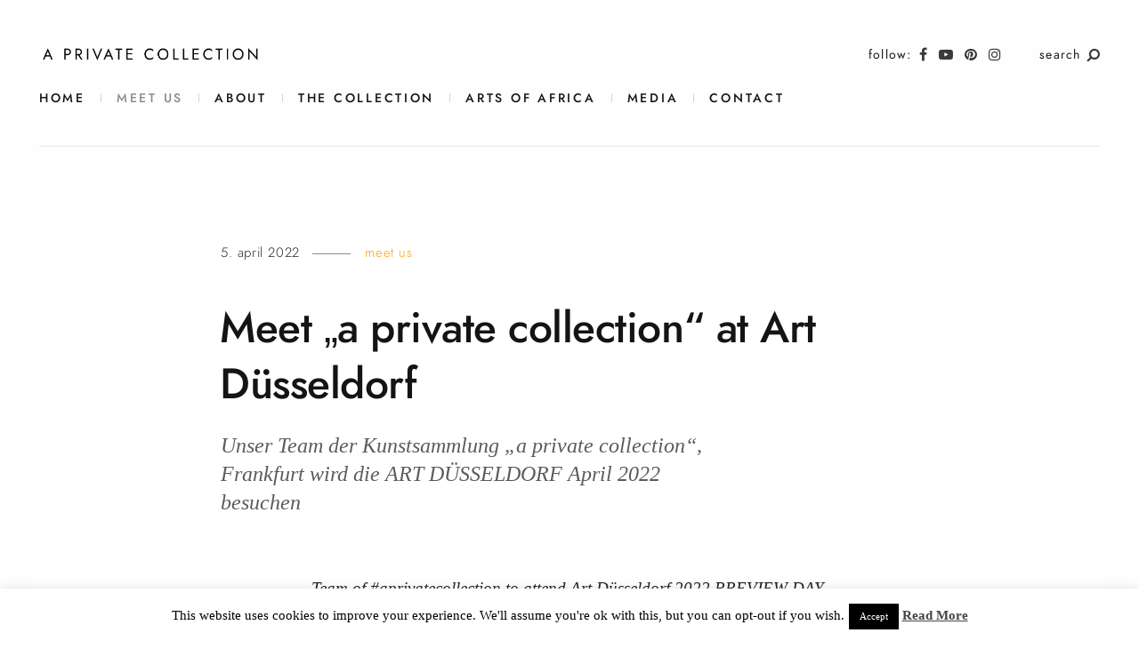

--- FILE ---
content_type: text/html; charset=UTF-8
request_url: https://www.a-private-collection.com/meet-a-private-collection-at-art-duesseldorf-2/
body_size: 17535
content:
<!DOCTYPE html>
<html lang="de">
<head>
	<meta charset="UTF-8">
	<meta http-equiv="X-UA-Compatible" content="IE=edge">
	<meta name="viewport" content="width=device-width, initial-scale=1, minimum-scale=1, maximum-scale=1">
	<meta name='robots' content='index, follow, max-image-preview:large, max-snippet:-1, max-video-preview:-1' />

	<!-- This site is optimized with the Yoast SEO plugin v26.8 - https://yoast.com/product/yoast-seo-wordpress/ -->
	<title>Meet „a private collection“ at Art Düsseldorf - A Private Collection</title>
	<meta name="description" content="Unser Team der Kunstsammlung „a private collection“, Frankfurt wird die ART DÜSSELDORF April 2022 besuchen" />
	<link rel="canonical" href="https://www.a-private-collection.com/meet-a-private-collection-at-art-duesseldorf-2/" />
	<meta property="og:locale" content="de_DE" />
	<meta property="og:type" content="article" />
	<meta property="og:title" content="Meet „a private collection“ at Art Düsseldorf - A Private Collection" />
	<meta property="og:description" content="Unser Team der Kunstsammlung „a private collection“, Frankfurt wird die ART DÜSSELDORF April 2022 besuchen" />
	<meta property="og:url" content="https://www.a-private-collection.com/meet-a-private-collection-at-art-duesseldorf-2/" />
	<meta property="og:site_name" content="A Private Collection" />
	<meta property="article:publisher" content="https://www.facebook.com/aprivatecollection/" />
	<meta property="article:author" content="https://www.facebook.com/aprivatecollection/" />
	<meta property="article:published_time" content="2022-04-05T19:30:57+00:00" />
	<meta property="article:modified_time" content="2022-04-05T19:30:59+00:00" />
	<meta property="og:image" content="https://www.a-private-collection.com/wp-content/uploads/2022/04/A-private-collection-Art-Düsseldorf.webp" />
	<meta name="author" content="tyrown" />
	<meta name="twitter:card" content="summary_large_image" />
	<meta name="twitter:creator" content="@TyrownV" />
	<meta name="twitter:label1" content="Verfasst von" />
	<meta name="twitter:data1" content="tyrown" />
	<meta name="twitter:label2" content="Geschätzte Lesezeit" />
	<meta name="twitter:data2" content="1 Minute" />
	<script type="application/ld+json" class="yoast-schema-graph">{"@context":"https://schema.org","@graph":[{"@type":"Article","@id":"https://www.a-private-collection.com/meet-a-private-collection-at-art-duesseldorf-2/#article","isPartOf":{"@id":"https://www.a-private-collection.com/meet-a-private-collection-at-art-duesseldorf-2/"},"author":{"name":"tyrown","@id":"https://www.a-private-collection.com/#/schema/person/085315ad928b7f9ca2895495ba85acdf"},"headline":"Meet „a private collection“ at Art Düsseldorf","datePublished":"2022-04-05T19:30:57+00:00","dateModified":"2022-04-05T19:30:59+00:00","mainEntityOfPage":{"@id":"https://www.a-private-collection.com/meet-a-private-collection-at-art-duesseldorf-2/"},"wordCount":129,"keywords":["#aprivatecollection","#kunstsammlungdeutschland","#kunstsammlungfrankfurt","#tyrownvincent","a private collection frankfurt","art düsseldorf","Fashionguidemagazin","Frankfurt Kunstsammlung","independent collectors Berlin","Kunst in Frankfurt","Kunstsammler Frankfurt","Kunstsammlung Frankfurt","the frankfurt art experience","The Top Ten German Art Collectors Artnet","Top Art Collector Larrys List","Top German Art Collectors Artnews.com","Tyrown Vincent"],"articleSection":["meet us"],"inLanguage":"de"},{"@type":"WebPage","@id":"https://www.a-private-collection.com/meet-a-private-collection-at-art-duesseldorf-2/","url":"https://www.a-private-collection.com/meet-a-private-collection-at-art-duesseldorf-2/","name":"Meet „a private collection“ at Art Düsseldorf - A Private Collection","isPartOf":{"@id":"https://www.a-private-collection.com/#website"},"datePublished":"2022-04-05T19:30:57+00:00","dateModified":"2022-04-05T19:30:59+00:00","author":{"@id":"https://www.a-private-collection.com/#/schema/person/085315ad928b7f9ca2895495ba85acdf"},"description":"Unser Team der Kunstsammlung „a private collection“, Frankfurt wird die ART DÜSSELDORF April 2022 besuchen","breadcrumb":{"@id":"https://www.a-private-collection.com/meet-a-private-collection-at-art-duesseldorf-2/#breadcrumb"},"inLanguage":"de","potentialAction":[{"@type":"ReadAction","target":["https://www.a-private-collection.com/meet-a-private-collection-at-art-duesseldorf-2/"]}]},{"@type":"BreadcrumbList","@id":"https://www.a-private-collection.com/meet-a-private-collection-at-art-duesseldorf-2/#breadcrumb","itemListElement":[{"@type":"ListItem","position":1,"name":"Startseite","item":"https://www.a-private-collection.com/"},{"@type":"ListItem","position":2,"name":"Meet „a private collection“ at Art Düsseldorf"}]},{"@type":"WebSite","@id":"https://www.a-private-collection.com/#website","url":"https://www.a-private-collection.com/","name":"A Private Collection","description":"","potentialAction":[{"@type":"SearchAction","target":{"@type":"EntryPoint","urlTemplate":"https://www.a-private-collection.com/?s={search_term_string}"},"query-input":{"@type":"PropertyValueSpecification","valueRequired":true,"valueName":"search_term_string"}}],"inLanguage":"de"},{"@type":"Person","@id":"https://www.a-private-collection.com/#/schema/person/085315ad928b7f9ca2895495ba85acdf","name":"tyrown","image":{"@type":"ImageObject","inLanguage":"de","@id":"https://www.a-private-collection.com/#/schema/person/image/","url":"https://secure.gravatar.com/avatar/db54f7390f319eae9600eaea1cf68cb4574325f10c4561fe274e88cd4d3e3c04?s=96&d=mm&r=g","contentUrl":"https://secure.gravatar.com/avatar/db54f7390f319eae9600eaea1cf68cb4574325f10c4561fe274e88cd4d3e3c04?s=96&d=mm&r=g","caption":"tyrown"},"sameAs":["https://www.a-private-collection.com/","https://www.facebook.com/aprivatecollection/","https://www.instagram.com/a_private_collection_frankfurt","https://www.pinterest.de/tyrown_vincent/wwwa-private-collectioncom/","https://x.com/TyrownV","https://www.youtube.com/watch?v=-AMfShrRV08&t=12s"]}]}</script>
	<!-- / Yoast SEO plugin. -->


<link rel="alternate" type="application/rss+xml" title="A Private Collection &raquo; Feed" href="https://www.a-private-collection.com/feed/" />
<link rel="alternate" type="application/rss+xml" title="A Private Collection &raquo; Kommentar-Feed" href="https://www.a-private-collection.com/comments/feed/" />
<link rel="alternate" title="oEmbed (JSON)" type="application/json+oembed" href="https://www.a-private-collection.com/wp-json/oembed/1.0/embed?url=https%3A%2F%2Fwww.a-private-collection.com%2Fmeet-a-private-collection-at-art-duesseldorf-2%2F" />
<link rel="alternate" title="oEmbed (XML)" type="text/xml+oembed" href="https://www.a-private-collection.com/wp-json/oembed/1.0/embed?url=https%3A%2F%2Fwww.a-private-collection.com%2Fmeet-a-private-collection-at-art-duesseldorf-2%2F&#038;format=xml" />
<style id='wp-img-auto-sizes-contain-inline-css' type='text/css'>
img:is([sizes=auto i],[sizes^="auto," i]){contain-intrinsic-size:3000px 1500px}
/*# sourceURL=wp-img-auto-sizes-contain-inline-css */
</style>
<link rel='stylesheet' id='sbi_styles-css' href='https://www.a-private-collection.com/wp-content/plugins/instagram-feed/css/sbi-styles.min.css?ver=6.10.0' type='text/css' media='all' />
<style id='wp-emoji-styles-inline-css' type='text/css'>

	img.wp-smiley, img.emoji {
		display: inline !important;
		border: none !important;
		box-shadow: none !important;
		height: 1em !important;
		width: 1em !important;
		margin: 0 0.07em !important;
		vertical-align: -0.1em !important;
		background: none !important;
		padding: 0 !important;
	}
/*# sourceURL=wp-emoji-styles-inline-css */
</style>
<style id='wp-block-library-inline-css' type='text/css'>
:root{--wp-block-synced-color:#7a00df;--wp-block-synced-color--rgb:122,0,223;--wp-bound-block-color:var(--wp-block-synced-color);--wp-editor-canvas-background:#ddd;--wp-admin-theme-color:#007cba;--wp-admin-theme-color--rgb:0,124,186;--wp-admin-theme-color-darker-10:#006ba1;--wp-admin-theme-color-darker-10--rgb:0,107,160.5;--wp-admin-theme-color-darker-20:#005a87;--wp-admin-theme-color-darker-20--rgb:0,90,135;--wp-admin-border-width-focus:2px}@media (min-resolution:192dpi){:root{--wp-admin-border-width-focus:1.5px}}.wp-element-button{cursor:pointer}:root .has-very-light-gray-background-color{background-color:#eee}:root .has-very-dark-gray-background-color{background-color:#313131}:root .has-very-light-gray-color{color:#eee}:root .has-very-dark-gray-color{color:#313131}:root .has-vivid-green-cyan-to-vivid-cyan-blue-gradient-background{background:linear-gradient(135deg,#00d084,#0693e3)}:root .has-purple-crush-gradient-background{background:linear-gradient(135deg,#34e2e4,#4721fb 50%,#ab1dfe)}:root .has-hazy-dawn-gradient-background{background:linear-gradient(135deg,#faaca8,#dad0ec)}:root .has-subdued-olive-gradient-background{background:linear-gradient(135deg,#fafae1,#67a671)}:root .has-atomic-cream-gradient-background{background:linear-gradient(135deg,#fdd79a,#004a59)}:root .has-nightshade-gradient-background{background:linear-gradient(135deg,#330968,#31cdcf)}:root .has-midnight-gradient-background{background:linear-gradient(135deg,#020381,#2874fc)}:root{--wp--preset--font-size--normal:16px;--wp--preset--font-size--huge:42px}.has-regular-font-size{font-size:1em}.has-larger-font-size{font-size:2.625em}.has-normal-font-size{font-size:var(--wp--preset--font-size--normal)}.has-huge-font-size{font-size:var(--wp--preset--font-size--huge)}.has-text-align-center{text-align:center}.has-text-align-left{text-align:left}.has-text-align-right{text-align:right}.has-fit-text{white-space:nowrap!important}#end-resizable-editor-section{display:none}.aligncenter{clear:both}.items-justified-left{justify-content:flex-start}.items-justified-center{justify-content:center}.items-justified-right{justify-content:flex-end}.items-justified-space-between{justify-content:space-between}.screen-reader-text{border:0;clip-path:inset(50%);height:1px;margin:-1px;overflow:hidden;padding:0;position:absolute;width:1px;word-wrap:normal!important}.screen-reader-text:focus{background-color:#ddd;clip-path:none;color:#444;display:block;font-size:1em;height:auto;left:5px;line-height:normal;padding:15px 23px 14px;text-decoration:none;top:5px;width:auto;z-index:100000}html :where(.has-border-color){border-style:solid}html :where([style*=border-top-color]){border-top-style:solid}html :where([style*=border-right-color]){border-right-style:solid}html :where([style*=border-bottom-color]){border-bottom-style:solid}html :where([style*=border-left-color]){border-left-style:solid}html :where([style*=border-width]){border-style:solid}html :where([style*=border-top-width]){border-top-style:solid}html :where([style*=border-right-width]){border-right-style:solid}html :where([style*=border-bottom-width]){border-bottom-style:solid}html :where([style*=border-left-width]){border-left-style:solid}html :where(img[class*=wp-image-]){height:auto;max-width:100%}:where(figure){margin:0 0 1em}html :where(.is-position-sticky){--wp-admin--admin-bar--position-offset:var(--wp-admin--admin-bar--height,0px)}@media screen and (max-width:600px){html :where(.is-position-sticky){--wp-admin--admin-bar--position-offset:0px}}

/*# sourceURL=wp-block-library-inline-css */
</style><style id='wp-block-button-inline-css' type='text/css'>
.wp-block-button__link{align-content:center;box-sizing:border-box;cursor:pointer;display:inline-block;height:100%;text-align:center;word-break:break-word}.wp-block-button__link.aligncenter{text-align:center}.wp-block-button__link.alignright{text-align:right}:where(.wp-block-button__link){border-radius:9999px;box-shadow:none;padding:calc(.667em + 2px) calc(1.333em + 2px);text-decoration:none}.wp-block-button[style*=text-decoration] .wp-block-button__link{text-decoration:inherit}.wp-block-buttons>.wp-block-button.has-custom-width{max-width:none}.wp-block-buttons>.wp-block-button.has-custom-width .wp-block-button__link{width:100%}.wp-block-buttons>.wp-block-button.has-custom-font-size .wp-block-button__link{font-size:inherit}.wp-block-buttons>.wp-block-button.wp-block-button__width-25{width:calc(25% - var(--wp--style--block-gap, .5em)*.75)}.wp-block-buttons>.wp-block-button.wp-block-button__width-50{width:calc(50% - var(--wp--style--block-gap, .5em)*.5)}.wp-block-buttons>.wp-block-button.wp-block-button__width-75{width:calc(75% - var(--wp--style--block-gap, .5em)*.25)}.wp-block-buttons>.wp-block-button.wp-block-button__width-100{flex-basis:100%;width:100%}.wp-block-buttons.is-vertical>.wp-block-button.wp-block-button__width-25{width:25%}.wp-block-buttons.is-vertical>.wp-block-button.wp-block-button__width-50{width:50%}.wp-block-buttons.is-vertical>.wp-block-button.wp-block-button__width-75{width:75%}.wp-block-button.is-style-squared,.wp-block-button__link.wp-block-button.is-style-squared{border-radius:0}.wp-block-button.no-border-radius,.wp-block-button__link.no-border-radius{border-radius:0!important}:root :where(.wp-block-button .wp-block-button__link.is-style-outline),:root :where(.wp-block-button.is-style-outline>.wp-block-button__link){border:2px solid;padding:.667em 1.333em}:root :where(.wp-block-button .wp-block-button__link.is-style-outline:not(.has-text-color)),:root :where(.wp-block-button.is-style-outline>.wp-block-button__link:not(.has-text-color)){color:currentColor}:root :where(.wp-block-button .wp-block-button__link.is-style-outline:not(.has-background)),:root :where(.wp-block-button.is-style-outline>.wp-block-button__link:not(.has-background)){background-color:initial;background-image:none}
/*# sourceURL=https://www.a-private-collection.com/wp-includes/blocks/button/style.min.css */
</style>
<style id='wp-block-image-inline-css' type='text/css'>
.wp-block-image>a,.wp-block-image>figure>a{display:inline-block}.wp-block-image img{box-sizing:border-box;height:auto;max-width:100%;vertical-align:bottom}@media not (prefers-reduced-motion){.wp-block-image img.hide{visibility:hidden}.wp-block-image img.show{animation:show-content-image .4s}}.wp-block-image[style*=border-radius] img,.wp-block-image[style*=border-radius]>a{border-radius:inherit}.wp-block-image.has-custom-border img{box-sizing:border-box}.wp-block-image.aligncenter{text-align:center}.wp-block-image.alignfull>a,.wp-block-image.alignwide>a{width:100%}.wp-block-image.alignfull img,.wp-block-image.alignwide img{height:auto;width:100%}.wp-block-image .aligncenter,.wp-block-image .alignleft,.wp-block-image .alignright,.wp-block-image.aligncenter,.wp-block-image.alignleft,.wp-block-image.alignright{display:table}.wp-block-image .aligncenter>figcaption,.wp-block-image .alignleft>figcaption,.wp-block-image .alignright>figcaption,.wp-block-image.aligncenter>figcaption,.wp-block-image.alignleft>figcaption,.wp-block-image.alignright>figcaption{caption-side:bottom;display:table-caption}.wp-block-image .alignleft{float:left;margin:.5em 1em .5em 0}.wp-block-image .alignright{float:right;margin:.5em 0 .5em 1em}.wp-block-image .aligncenter{margin-left:auto;margin-right:auto}.wp-block-image :where(figcaption){margin-bottom:1em;margin-top:.5em}.wp-block-image.is-style-circle-mask img{border-radius:9999px}@supports ((-webkit-mask-image:none) or (mask-image:none)) or (-webkit-mask-image:none){.wp-block-image.is-style-circle-mask img{border-radius:0;-webkit-mask-image:url('data:image/svg+xml;utf8,<svg viewBox="0 0 100 100" xmlns="http://www.w3.org/2000/svg"><circle cx="50" cy="50" r="50"/></svg>');mask-image:url('data:image/svg+xml;utf8,<svg viewBox="0 0 100 100" xmlns="http://www.w3.org/2000/svg"><circle cx="50" cy="50" r="50"/></svg>');mask-mode:alpha;-webkit-mask-position:center;mask-position:center;-webkit-mask-repeat:no-repeat;mask-repeat:no-repeat;-webkit-mask-size:contain;mask-size:contain}}:root :where(.wp-block-image.is-style-rounded img,.wp-block-image .is-style-rounded img){border-radius:9999px}.wp-block-image figure{margin:0}.wp-lightbox-container{display:flex;flex-direction:column;position:relative}.wp-lightbox-container img{cursor:zoom-in}.wp-lightbox-container img:hover+button{opacity:1}.wp-lightbox-container button{align-items:center;backdrop-filter:blur(16px) saturate(180%);background-color:#5a5a5a40;border:none;border-radius:4px;cursor:zoom-in;display:flex;height:20px;justify-content:center;opacity:0;padding:0;position:absolute;right:16px;text-align:center;top:16px;width:20px;z-index:100}@media not (prefers-reduced-motion){.wp-lightbox-container button{transition:opacity .2s ease}}.wp-lightbox-container button:focus-visible{outline:3px auto #5a5a5a40;outline:3px auto -webkit-focus-ring-color;outline-offset:3px}.wp-lightbox-container button:hover{cursor:pointer;opacity:1}.wp-lightbox-container button:focus{opacity:1}.wp-lightbox-container button:focus,.wp-lightbox-container button:hover,.wp-lightbox-container button:not(:hover):not(:active):not(.has-background){background-color:#5a5a5a40;border:none}.wp-lightbox-overlay{box-sizing:border-box;cursor:zoom-out;height:100vh;left:0;overflow:hidden;position:fixed;top:0;visibility:hidden;width:100%;z-index:100000}.wp-lightbox-overlay .close-button{align-items:center;cursor:pointer;display:flex;justify-content:center;min-height:40px;min-width:40px;padding:0;position:absolute;right:calc(env(safe-area-inset-right) + 16px);top:calc(env(safe-area-inset-top) + 16px);z-index:5000000}.wp-lightbox-overlay .close-button:focus,.wp-lightbox-overlay .close-button:hover,.wp-lightbox-overlay .close-button:not(:hover):not(:active):not(.has-background){background:none;border:none}.wp-lightbox-overlay .lightbox-image-container{height:var(--wp--lightbox-container-height);left:50%;overflow:hidden;position:absolute;top:50%;transform:translate(-50%,-50%);transform-origin:top left;width:var(--wp--lightbox-container-width);z-index:9999999999}.wp-lightbox-overlay .wp-block-image{align-items:center;box-sizing:border-box;display:flex;height:100%;justify-content:center;margin:0;position:relative;transform-origin:0 0;width:100%;z-index:3000000}.wp-lightbox-overlay .wp-block-image img{height:var(--wp--lightbox-image-height);min-height:var(--wp--lightbox-image-height);min-width:var(--wp--lightbox-image-width);width:var(--wp--lightbox-image-width)}.wp-lightbox-overlay .wp-block-image figcaption{display:none}.wp-lightbox-overlay button{background:none;border:none}.wp-lightbox-overlay .scrim{background-color:#fff;height:100%;opacity:.9;position:absolute;width:100%;z-index:2000000}.wp-lightbox-overlay.active{visibility:visible}@media not (prefers-reduced-motion){.wp-lightbox-overlay.active{animation:turn-on-visibility .25s both}.wp-lightbox-overlay.active img{animation:turn-on-visibility .35s both}.wp-lightbox-overlay.show-closing-animation:not(.active){animation:turn-off-visibility .35s both}.wp-lightbox-overlay.show-closing-animation:not(.active) img{animation:turn-off-visibility .25s both}.wp-lightbox-overlay.zoom.active{animation:none;opacity:1;visibility:visible}.wp-lightbox-overlay.zoom.active .lightbox-image-container{animation:lightbox-zoom-in .4s}.wp-lightbox-overlay.zoom.active .lightbox-image-container img{animation:none}.wp-lightbox-overlay.zoom.active .scrim{animation:turn-on-visibility .4s forwards}.wp-lightbox-overlay.zoom.show-closing-animation:not(.active){animation:none}.wp-lightbox-overlay.zoom.show-closing-animation:not(.active) .lightbox-image-container{animation:lightbox-zoom-out .4s}.wp-lightbox-overlay.zoom.show-closing-animation:not(.active) .lightbox-image-container img{animation:none}.wp-lightbox-overlay.zoom.show-closing-animation:not(.active) .scrim{animation:turn-off-visibility .4s forwards}}@keyframes show-content-image{0%{visibility:hidden}99%{visibility:hidden}to{visibility:visible}}@keyframes turn-on-visibility{0%{opacity:0}to{opacity:1}}@keyframes turn-off-visibility{0%{opacity:1;visibility:visible}99%{opacity:0;visibility:visible}to{opacity:0;visibility:hidden}}@keyframes lightbox-zoom-in{0%{transform:translate(calc((-100vw + var(--wp--lightbox-scrollbar-width))/2 + var(--wp--lightbox-initial-left-position)),calc(-50vh + var(--wp--lightbox-initial-top-position))) scale(var(--wp--lightbox-scale))}to{transform:translate(-50%,-50%) scale(1)}}@keyframes lightbox-zoom-out{0%{transform:translate(-50%,-50%) scale(1);visibility:visible}99%{visibility:visible}to{transform:translate(calc((-100vw + var(--wp--lightbox-scrollbar-width))/2 + var(--wp--lightbox-initial-left-position)),calc(-50vh + var(--wp--lightbox-initial-top-position))) scale(var(--wp--lightbox-scale));visibility:hidden}}
/*# sourceURL=https://www.a-private-collection.com/wp-includes/blocks/image/style.min.css */
</style>
<style id='wp-block-image-theme-inline-css' type='text/css'>
:root :where(.wp-block-image figcaption){color:#555;font-size:13px;text-align:center}.is-dark-theme :root :where(.wp-block-image figcaption){color:#ffffffa6}.wp-block-image{margin:0 0 1em}
/*# sourceURL=https://www.a-private-collection.com/wp-includes/blocks/image/theme.min.css */
</style>
<style id='wp-block-buttons-inline-css' type='text/css'>
.wp-block-buttons{box-sizing:border-box}.wp-block-buttons.is-vertical{flex-direction:column}.wp-block-buttons.is-vertical>.wp-block-button:last-child{margin-bottom:0}.wp-block-buttons>.wp-block-button{display:inline-block;margin:0}.wp-block-buttons.is-content-justification-left{justify-content:flex-start}.wp-block-buttons.is-content-justification-left.is-vertical{align-items:flex-start}.wp-block-buttons.is-content-justification-center{justify-content:center}.wp-block-buttons.is-content-justification-center.is-vertical{align-items:center}.wp-block-buttons.is-content-justification-right{justify-content:flex-end}.wp-block-buttons.is-content-justification-right.is-vertical{align-items:flex-end}.wp-block-buttons.is-content-justification-space-between{justify-content:space-between}.wp-block-buttons.aligncenter{text-align:center}.wp-block-buttons:not(.is-content-justification-space-between,.is-content-justification-right,.is-content-justification-left,.is-content-justification-center) .wp-block-button.aligncenter{margin-left:auto;margin-right:auto;width:100%}.wp-block-buttons[style*=text-decoration] .wp-block-button,.wp-block-buttons[style*=text-decoration] .wp-block-button__link{text-decoration:inherit}.wp-block-buttons.has-custom-font-size .wp-block-button__link{font-size:inherit}.wp-block-buttons .wp-block-button__link{width:100%}.wp-block-button.aligncenter{text-align:center}
/*# sourceURL=https://www.a-private-collection.com/wp-includes/blocks/buttons/style.min.css */
</style>
<style id='wp-block-paragraph-inline-css' type='text/css'>
.is-small-text{font-size:.875em}.is-regular-text{font-size:1em}.is-large-text{font-size:2.25em}.is-larger-text{font-size:3em}.has-drop-cap:not(:focus):first-letter{float:left;font-size:8.4em;font-style:normal;font-weight:100;line-height:.68;margin:.05em .1em 0 0;text-transform:uppercase}body.rtl .has-drop-cap:not(:focus):first-letter{float:none;margin-left:.1em}p.has-drop-cap.has-background{overflow:hidden}:root :where(p.has-background){padding:1.25em 2.375em}:where(p.has-text-color:not(.has-link-color)) a{color:inherit}p.has-text-align-left[style*="writing-mode:vertical-lr"],p.has-text-align-right[style*="writing-mode:vertical-rl"]{rotate:180deg}
/*# sourceURL=https://www.a-private-collection.com/wp-includes/blocks/paragraph/style.min.css */
</style>
<style id='global-styles-inline-css' type='text/css'>
:root{--wp--preset--aspect-ratio--square: 1;--wp--preset--aspect-ratio--4-3: 4/3;--wp--preset--aspect-ratio--3-4: 3/4;--wp--preset--aspect-ratio--3-2: 3/2;--wp--preset--aspect-ratio--2-3: 2/3;--wp--preset--aspect-ratio--16-9: 16/9;--wp--preset--aspect-ratio--9-16: 9/16;--wp--preset--color--black: #000000;--wp--preset--color--cyan-bluish-gray: #abb8c3;--wp--preset--color--white: #ffffff;--wp--preset--color--pale-pink: #f78da7;--wp--preset--color--vivid-red: #cf2e2e;--wp--preset--color--luminous-vivid-orange: #ff6900;--wp--preset--color--luminous-vivid-amber: #fcb900;--wp--preset--color--light-green-cyan: #7bdcb5;--wp--preset--color--vivid-green-cyan: #00d084;--wp--preset--color--pale-cyan-blue: #8ed1fc;--wp--preset--color--vivid-cyan-blue: #0693e3;--wp--preset--color--vivid-purple: #9b51e0;--wp--preset--gradient--vivid-cyan-blue-to-vivid-purple: linear-gradient(135deg,rgb(6,147,227) 0%,rgb(155,81,224) 100%);--wp--preset--gradient--light-green-cyan-to-vivid-green-cyan: linear-gradient(135deg,rgb(122,220,180) 0%,rgb(0,208,130) 100%);--wp--preset--gradient--luminous-vivid-amber-to-luminous-vivid-orange: linear-gradient(135deg,rgb(252,185,0) 0%,rgb(255,105,0) 100%);--wp--preset--gradient--luminous-vivid-orange-to-vivid-red: linear-gradient(135deg,rgb(255,105,0) 0%,rgb(207,46,46) 100%);--wp--preset--gradient--very-light-gray-to-cyan-bluish-gray: linear-gradient(135deg,rgb(238,238,238) 0%,rgb(169,184,195) 100%);--wp--preset--gradient--cool-to-warm-spectrum: linear-gradient(135deg,rgb(74,234,220) 0%,rgb(151,120,209) 20%,rgb(207,42,186) 40%,rgb(238,44,130) 60%,rgb(251,105,98) 80%,rgb(254,248,76) 100%);--wp--preset--gradient--blush-light-purple: linear-gradient(135deg,rgb(255,206,236) 0%,rgb(152,150,240) 100%);--wp--preset--gradient--blush-bordeaux: linear-gradient(135deg,rgb(254,205,165) 0%,rgb(254,45,45) 50%,rgb(107,0,62) 100%);--wp--preset--gradient--luminous-dusk: linear-gradient(135deg,rgb(255,203,112) 0%,rgb(199,81,192) 50%,rgb(65,88,208) 100%);--wp--preset--gradient--pale-ocean: linear-gradient(135deg,rgb(255,245,203) 0%,rgb(182,227,212) 50%,rgb(51,167,181) 100%);--wp--preset--gradient--electric-grass: linear-gradient(135deg,rgb(202,248,128) 0%,rgb(113,206,126) 100%);--wp--preset--gradient--midnight: linear-gradient(135deg,rgb(2,3,129) 0%,rgb(40,116,252) 100%);--wp--preset--font-size--small: 13px;--wp--preset--font-size--medium: 20px;--wp--preset--font-size--large: 36px;--wp--preset--font-size--x-large: 42px;--wp--preset--spacing--20: 0.44rem;--wp--preset--spacing--30: 0.67rem;--wp--preset--spacing--40: 1rem;--wp--preset--spacing--50: 1.5rem;--wp--preset--spacing--60: 2.25rem;--wp--preset--spacing--70: 3.38rem;--wp--preset--spacing--80: 5.06rem;--wp--preset--shadow--natural: 6px 6px 9px rgba(0, 0, 0, 0.2);--wp--preset--shadow--deep: 12px 12px 50px rgba(0, 0, 0, 0.4);--wp--preset--shadow--sharp: 6px 6px 0px rgba(0, 0, 0, 0.2);--wp--preset--shadow--outlined: 6px 6px 0px -3px rgb(255, 255, 255), 6px 6px rgb(0, 0, 0);--wp--preset--shadow--crisp: 6px 6px 0px rgb(0, 0, 0);}:where(.is-layout-flex){gap: 0.5em;}:where(.is-layout-grid){gap: 0.5em;}body .is-layout-flex{display: flex;}.is-layout-flex{flex-wrap: wrap;align-items: center;}.is-layout-flex > :is(*, div){margin: 0;}body .is-layout-grid{display: grid;}.is-layout-grid > :is(*, div){margin: 0;}:where(.wp-block-columns.is-layout-flex){gap: 2em;}:where(.wp-block-columns.is-layout-grid){gap: 2em;}:where(.wp-block-post-template.is-layout-flex){gap: 1.25em;}:where(.wp-block-post-template.is-layout-grid){gap: 1.25em;}.has-black-color{color: var(--wp--preset--color--black) !important;}.has-cyan-bluish-gray-color{color: var(--wp--preset--color--cyan-bluish-gray) !important;}.has-white-color{color: var(--wp--preset--color--white) !important;}.has-pale-pink-color{color: var(--wp--preset--color--pale-pink) !important;}.has-vivid-red-color{color: var(--wp--preset--color--vivid-red) !important;}.has-luminous-vivid-orange-color{color: var(--wp--preset--color--luminous-vivid-orange) !important;}.has-luminous-vivid-amber-color{color: var(--wp--preset--color--luminous-vivid-amber) !important;}.has-light-green-cyan-color{color: var(--wp--preset--color--light-green-cyan) !important;}.has-vivid-green-cyan-color{color: var(--wp--preset--color--vivid-green-cyan) !important;}.has-pale-cyan-blue-color{color: var(--wp--preset--color--pale-cyan-blue) !important;}.has-vivid-cyan-blue-color{color: var(--wp--preset--color--vivid-cyan-blue) !important;}.has-vivid-purple-color{color: var(--wp--preset--color--vivid-purple) !important;}.has-black-background-color{background-color: var(--wp--preset--color--black) !important;}.has-cyan-bluish-gray-background-color{background-color: var(--wp--preset--color--cyan-bluish-gray) !important;}.has-white-background-color{background-color: var(--wp--preset--color--white) !important;}.has-pale-pink-background-color{background-color: var(--wp--preset--color--pale-pink) !important;}.has-vivid-red-background-color{background-color: var(--wp--preset--color--vivid-red) !important;}.has-luminous-vivid-orange-background-color{background-color: var(--wp--preset--color--luminous-vivid-orange) !important;}.has-luminous-vivid-amber-background-color{background-color: var(--wp--preset--color--luminous-vivid-amber) !important;}.has-light-green-cyan-background-color{background-color: var(--wp--preset--color--light-green-cyan) !important;}.has-vivid-green-cyan-background-color{background-color: var(--wp--preset--color--vivid-green-cyan) !important;}.has-pale-cyan-blue-background-color{background-color: var(--wp--preset--color--pale-cyan-blue) !important;}.has-vivid-cyan-blue-background-color{background-color: var(--wp--preset--color--vivid-cyan-blue) !important;}.has-vivid-purple-background-color{background-color: var(--wp--preset--color--vivid-purple) !important;}.has-black-border-color{border-color: var(--wp--preset--color--black) !important;}.has-cyan-bluish-gray-border-color{border-color: var(--wp--preset--color--cyan-bluish-gray) !important;}.has-white-border-color{border-color: var(--wp--preset--color--white) !important;}.has-pale-pink-border-color{border-color: var(--wp--preset--color--pale-pink) !important;}.has-vivid-red-border-color{border-color: var(--wp--preset--color--vivid-red) !important;}.has-luminous-vivid-orange-border-color{border-color: var(--wp--preset--color--luminous-vivid-orange) !important;}.has-luminous-vivid-amber-border-color{border-color: var(--wp--preset--color--luminous-vivid-amber) !important;}.has-light-green-cyan-border-color{border-color: var(--wp--preset--color--light-green-cyan) !important;}.has-vivid-green-cyan-border-color{border-color: var(--wp--preset--color--vivid-green-cyan) !important;}.has-pale-cyan-blue-border-color{border-color: var(--wp--preset--color--pale-cyan-blue) !important;}.has-vivid-cyan-blue-border-color{border-color: var(--wp--preset--color--vivid-cyan-blue) !important;}.has-vivid-purple-border-color{border-color: var(--wp--preset--color--vivid-purple) !important;}.has-vivid-cyan-blue-to-vivid-purple-gradient-background{background: var(--wp--preset--gradient--vivid-cyan-blue-to-vivid-purple) !important;}.has-light-green-cyan-to-vivid-green-cyan-gradient-background{background: var(--wp--preset--gradient--light-green-cyan-to-vivid-green-cyan) !important;}.has-luminous-vivid-amber-to-luminous-vivid-orange-gradient-background{background: var(--wp--preset--gradient--luminous-vivid-amber-to-luminous-vivid-orange) !important;}.has-luminous-vivid-orange-to-vivid-red-gradient-background{background: var(--wp--preset--gradient--luminous-vivid-orange-to-vivid-red) !important;}.has-very-light-gray-to-cyan-bluish-gray-gradient-background{background: var(--wp--preset--gradient--very-light-gray-to-cyan-bluish-gray) !important;}.has-cool-to-warm-spectrum-gradient-background{background: var(--wp--preset--gradient--cool-to-warm-spectrum) !important;}.has-blush-light-purple-gradient-background{background: var(--wp--preset--gradient--blush-light-purple) !important;}.has-blush-bordeaux-gradient-background{background: var(--wp--preset--gradient--blush-bordeaux) !important;}.has-luminous-dusk-gradient-background{background: var(--wp--preset--gradient--luminous-dusk) !important;}.has-pale-ocean-gradient-background{background: var(--wp--preset--gradient--pale-ocean) !important;}.has-electric-grass-gradient-background{background: var(--wp--preset--gradient--electric-grass) !important;}.has-midnight-gradient-background{background: var(--wp--preset--gradient--midnight) !important;}.has-small-font-size{font-size: var(--wp--preset--font-size--small) !important;}.has-medium-font-size{font-size: var(--wp--preset--font-size--medium) !important;}.has-large-font-size{font-size: var(--wp--preset--font-size--large) !important;}.has-x-large-font-size{font-size: var(--wp--preset--font-size--x-large) !important;}
/*# sourceURL=global-styles-inline-css */
</style>

<style id='classic-theme-styles-inline-css' type='text/css'>
/*! This file is auto-generated */
.wp-block-button__link{color:#fff;background-color:#32373c;border-radius:9999px;box-shadow:none;text-decoration:none;padding:calc(.667em + 2px) calc(1.333em + 2px);font-size:1.125em}.wp-block-file__button{background:#32373c;color:#fff;text-decoration:none}
/*# sourceURL=/wp-includes/css/classic-themes.min.css */
</style>
<link rel='stylesheet' id='mauer_narrator_gallery-style-css-css' href='https://www.a-private-collection.com/wp-content/plugins/mauer-narrator-gallery-block/css/style.css?ver=1.2.2' type='text/css' media='all' />
<link rel='stylesheet' id='contact-form-7-css' href='https://www.a-private-collection.com/wp-content/plugins/contact-form-7/includes/css/styles.css?ver=6.1.4' type='text/css' media='all' />
<link rel='stylesheet' id='cookie-law-info-css' href='https://www.a-private-collection.com/wp-content/plugins/cookie-law-info/legacy/public/css/cookie-law-info-public.css?ver=3.3.9.1' type='text/css' media='all' />
<link rel='stylesheet' id='cookie-law-info-gdpr-css' href='https://www.a-private-collection.com/wp-content/plugins/cookie-law-info/legacy/public/css/cookie-law-info-gdpr.css?ver=3.3.9.1' type='text/css' media='all' />
<link rel='stylesheet' id='photoswipe-css' href='https://www.a-private-collection.com/wp-content/plugins/mauer-narrator-gallery-block/includes/photoSwipe/photoswipe.css?ver=1.2.2' type='text/css' media='all' />
<link rel='stylesheet' id='photoswipe-default-skin-css' href='https://www.a-private-collection.com/wp-content/plugins/mauer-narrator-gallery-block/includes/photoSwipe/default-skin/default-skin.css?ver=1.2.2' type='text/css' media='all' />
<link rel='stylesheet' id='bootstrap-css' href='https://www.a-private-collection.com/wp-content/themes/mauer-narrator/includes/bootstrap/css/bootstrap.min.css?ver=1.3.5' type='text/css' media='all' />
<link rel='stylesheet' id='renner-css' href='https://www.a-private-collection.com/wp-content/themes/mauer-narrator/fonts/Renner/stylesheet.css?ver=1.3.5' type='text/css' media='all' />
<link rel='stylesheet' id='font-awesome-css' href='https://www.a-private-collection.com/wp-content/themes/mauer-narrator/includes/font-awesome/css/font-awesome.min.css?ver=1.3.5' type='text/css' media='all' />
<link rel='stylesheet' id='mauer-narrator-theme-stylesheet-css' href='https://www.a-private-collection.com/wp-content/themes/mauer-narrator/style.css?ver=1.3.5' type='text/css' media='all' />
<style id='mauer-narrator-theme-stylesheet-inline-css' type='text/css'>
			a,
			.entry-full .entry-cats a,
			.post-card .entry-meta a:hover,
			.post-card .entry-meta a:focus {color: #ff9e05;}
			.mauer-narrator-svg-arrow {fill: #ff9e05;}
			blockquote,
			.wp-block-quote:not(.is-large):not(.is-style-large):not(.has-text-align-right),
			.wp-block-quote.has-text-align-right,
			.wp-block-pullquote {border-color: #ff9e05;}
					.image-logo-wrapper {max-width: 25rem;}
			
/*# sourceURL=mauer-narrator-theme-stylesheet-inline-css */
</style>
<script type="text/javascript" src="https://www.a-private-collection.com/wp-includes/js/jquery/jquery.min.js?ver=3.7.1" id="jquery-core-js"></script>
<script type="text/javascript" src="https://www.a-private-collection.com/wp-includes/js/jquery/jquery-migrate.min.js?ver=3.4.1" id="jquery-migrate-js"></script>
<script type="text/javascript" id="cookie-law-info-js-extra">
/* <![CDATA[ */
var Cli_Data = {"nn_cookie_ids":[],"cookielist":[],"non_necessary_cookies":[],"ccpaEnabled":"","ccpaRegionBased":"","ccpaBarEnabled":"","strictlyEnabled":["necessary","obligatoire"],"ccpaType":"gdpr","js_blocking":"","custom_integration":"","triggerDomRefresh":"","secure_cookies":""};
var cli_cookiebar_settings = {"animate_speed_hide":"500","animate_speed_show":"500","background":"#FFF","border":"#b1a6a6c2","border_on":"","button_1_button_colour":"#000","button_1_button_hover":"#000000","button_1_link_colour":"#fff","button_1_as_button":"1","button_1_new_win":"","button_2_button_colour":"#333","button_2_button_hover":"#292929","button_2_link_colour":"#444","button_2_as_button":"","button_2_hidebar":"","button_3_button_colour":"#000","button_3_button_hover":"#000000","button_3_link_colour":"#fff","button_3_as_button":"1","button_3_new_win":"","button_4_button_colour":"#000","button_4_button_hover":"#000000","button_4_link_colour":"#fff","button_4_as_button":"1","button_7_button_colour":"#61a229","button_7_button_hover":"#4e8221","button_7_link_colour":"#fff","button_7_as_button":"1","button_7_new_win":"","font_family":"inherit","header_fix":"","notify_animate_hide":"1","notify_animate_show":"","notify_div_id":"#cookie-law-info-bar","notify_position_horizontal":"right","notify_position_vertical":"bottom","scroll_close":"","scroll_close_reload":"","accept_close_reload":"","reject_close_reload":"","showagain_tab":"","showagain_background":"#fff","showagain_border":"#000","showagain_div_id":"#cookie-law-info-again","showagain_x_position":"100px","text":"#000","show_once_yn":"","show_once":"10000","logging_on":"","as_popup":"","popup_overlay":"1","bar_heading_text":"","cookie_bar_as":"banner","popup_showagain_position":"bottom-right","widget_position":"left"};
var log_object = {"ajax_url":"https://www.a-private-collection.com/wp-admin/admin-ajax.php"};
//# sourceURL=cookie-law-info-js-extra
/* ]]> */
</script>
<script type="text/javascript" src="https://www.a-private-collection.com/wp-content/plugins/cookie-law-info/legacy/public/js/cookie-law-info-public.js?ver=3.3.9.1" id="cookie-law-info-js"></script>
<link rel="https://api.w.org/" href="https://www.a-private-collection.com/wp-json/" /><link rel="alternate" title="JSON" type="application/json" href="https://www.a-private-collection.com/wp-json/wp/v2/posts/1594" /><link rel="EditURI" type="application/rsd+xml" title="RSD" href="https://www.a-private-collection.com/xmlrpc.php?rsd" />
<meta name="generator" content="WordPress 6.9" />
<link rel='shortlink' href='https://www.a-private-collection.com/?p=1594' />
		<script type="text/javascript" async defer data-pin-color="red"  data-pin-hover="true"
			src="https://www.a-private-collection.com/wp-content/plugins/pinterest-pin-it-button-on-image-hover-and-post/js/pinit.js"></script>
		<link rel="icon" type="image/png" href="https://www.a-private-collection.com/wp-content/themes/mauer-narrator/img/favicons/a.png" />
</head>

<body class="wp-singular post-template-default single single-post postid-1594 single-format-standard wp-embed-responsive wp-theme-mauer-narrator mauer-narrator-share-from-lightbox">


<div class="mauer-narrator-preloader">
	<div class="mauer-narrator-spinner"></div>
</div>

<div class="section section-menu-stripe">
	<div class="container-fluid container-fluid-with-max-width">
		<div class="row">
			<div class="col-xs-12">

				<div class="menu-stripe-wrapper">

					<div class="menu-stripe-left">

						
		<div class="site-logo mauer-logo-desktop image-logo-wrapper">
			<a href="https://www.a-private-collection.com/" class="logo-link"> <img src=https://www.a-private-collection.com/wp-content/uploads/2018/11/logo_apc-1.png alt='A Private Collection'/>
			</a>
		</div>

		
					</div>

					<div class="menu-stripe-center">
						<nav class="navbar navbar-default navbar-static-top mauer-narrator-navbar">
							<div class="navbar-header">

								
		<div class="site-logo mauer-logo-mobile image-logo-wrapper">
			<a href="https://www.a-private-collection.com/" class="logo-link"> <img src=https://www.a-private-collection.com/wp-content/uploads/2018/11/logo_apc-1.png alt='A Private Collection'/>
			</a>
		</div>

		
								<button type="button" class="navbar-toggle collapsed" data-toggle="collapse" data-target="#navbar" aria-expanded="false" aria-controls="navbar">
									<span class="sr-only">Toggle navigation</span>
									<span class="icon-bar"></span><span class="icon-bar"></span><span class="icon-bar"></span>
								</button>

							</div>

							<div id="navbar" class="navbar-collapse collapse">
								<ul id="menu-menu-1" class="nav navbar-nav"><li itemscope="itemscope" itemtype="https://www.schema.org/SiteNavigationElement" id="menu-item-369" class="menu-item menu-item-type-custom menu-item-object-custom menu-item-369 nav-item"><a title="Home" href="/" class="nav-link">Home</a></li>
<li itemscope="itemscope" itemtype="https://www.schema.org/SiteNavigationElement" id="menu-item-593" class="menu-item menu-item-type-taxonomy menu-item-object-category current-post-ancestor current-menu-parent current-post-parent active menu-item-593 nav-item"><a title="meet us" href="https://www.a-private-collection.com/category/meet-us/" class="nav-link">meet us</a></li>
<li itemscope="itemscope" itemtype="https://www.schema.org/SiteNavigationElement" id="menu-item-373" class="menu-item menu-item-type-post_type menu-item-object-page menu-item-373 nav-item"><a title="About" href="https://www.a-private-collection.com/about-2/" class="nav-link">About</a></li>
<li itemscope="itemscope" itemtype="https://www.schema.org/SiteNavigationElement" id="menu-item-413" class="menu-item menu-item-type-taxonomy menu-item-object-category menu-item-413 nav-item"><a title="The Collection" href="https://www.a-private-collection.com/category/the-collection/" class="nav-link">The Collection</a></li>
<li itemscope="itemscope" itemtype="https://www.schema.org/SiteNavigationElement" id="menu-item-1554" class="menu-item menu-item-type-taxonomy menu-item-object-category menu-item-1554 nav-item"><a title="Arts of Africa" href="https://www.a-private-collection.com/category/artsofafrica/" class="nav-link">Arts of Africa</a></li>
<li itemscope="itemscope" itemtype="https://www.schema.org/SiteNavigationElement" id="menu-item-1555" class="menu-item menu-item-type-taxonomy menu-item-object-category menu-item-1555 nav-item"><a title="Media" href="https://www.a-private-collection.com/category/media/" class="nav-link">Media</a></li>
<li itemscope="itemscope" itemtype="https://www.schema.org/SiteNavigationElement" id="menu-item-394" class="menu-item menu-item-type-post_type menu-item-object-page menu-item-394 nav-item"><a title="contact" href="https://www.a-private-collection.com/contact/" class="nav-link">contact</a></li>
</ul>								<div class="icon-links-in-collapsed-navbar">
									<span class="header-social-links"><a target="_blank" href="https://www.facebook.com/aprivatecollection/" class="social-button-link"><i class="fa fa-facebook"></i></a><a target="_blank" href="https://www.youtube.com/channel/UCxvq1VrjL9WPRAH2Rs9uaAw/videos?disable_polymer=1" class="social-button-link"><i class="fa fa-youtube-play"></i></a><a target="_blank" href="https://www.pinterest.de/tyrown/wwwa-private-collectioncom/" class="social-button-link"><i class="fa fa-pinterest"></i></a><a target="_blank" href="https://www.instagram.com/a_private_collection_frankfurt" class="social-button-link"><i class="fa fa-instagram"></i></a></span>									<span class="header-search-link search-link"><a class="search-popup-opener" href=""><i class="fa fa-search"></i></a></span>
								</div>
							</div>
						</nav>
					</div>

					<div class="menu-stripe-right">
						<span class="header-social-links"><span>follow:</span><a target="_blank" href="https://www.facebook.com/aprivatecollection/" class="social-button-link"><i class="fa fa-facebook"></i></a><a target="_blank" href="https://www.youtube.com/channel/UCxvq1VrjL9WPRAH2Rs9uaAw/videos?disable_polymer=1" class="social-button-link"><i class="fa fa-youtube-play"></i></a><a target="_blank" href="https://www.pinterest.de/tyrown/wwwa-private-collectioncom/" class="social-button-link"><i class="fa fa-pinterest"></i></a><a target="_blank" href="https://www.instagram.com/a_private_collection_frankfurt" class="social-button-link"><i class="fa fa-instagram"></i></a></span>						<span class="header-search-link search-link search-link-in-the-corner"><a class="search-popup-opener" href=""><span>search</span><i class="fa fa-search"></i></a></span>
					</div>

				</div>

			</div>
		</div>
	</div>
</div>

<div class="section-main-content">
	<div class="container-fluid container-fluid-with-max-width">

					
			
				<div class="entry-full post-1594 post type-post status-publish format-standard hentry category-meet-us tag-aprivatecollection tag-kunstsammlungdeutschland tag-kunstsammlungfrankfurt tag-tyrownvincent tag-a-private-collection-frankfurt tag-art-duesseldorf tag-fashionguidemagazin tag-frankfurt-kunstsammlung tag-independent-collectors-berlin tag-kunst-in-frankfurt tag-kunstsammler-frankfurt tag-kunstsammlung-frankfurt tag-the-frankfurt-art-experience tag-the-top-ten-german-art-collectors-artnet tag-top-art-collector-larrys-list tag-top-german-art-collectors-artnews-com tag-tyrown-vincent">

					<div class="row">
						<div class="col-xs-12 col-sm-10 col-sm-offset-1 col-md-7 col-md-offset-2 upper-elements-col">

							<div class="entry-meta">
								<span class="entry-date">5. April 2022</span>
								<span class="entry-cats"><a href="https://www.a-private-collection.com/category/meet-us/" rel="category tag">meet us</a></span>							</div>

							<h1 class="entry-title">Meet „a private collection“ at Art Düsseldorf</h1>

															<div class="entry-lead">
									Unser Team der Kunstsammlung „a private collection“, Frankfurt wird die ART DÜSSELDORF April 2022 besuchen								</div>
							
						</div>

						<div class="col-xs-12 col-sm-10 col-sm-offset-1 col-md-8 col-md-offset-2 alignwide-width-reference">
													</div>

						<div class="col-xs-12 col-sm-10 col-sm-offset-1 col-md-6 col-md-offset-3 standard-width-reference">

																					<div class="entry-content clearfix">
								
<p><em>Team of #aprivatecollection to attend Art Düsseldorf 2022 PREVIEW DAY</em>  only !</p>



<figure class="wp-block-image size-full"><img fetchpriority="high" decoding="async" width="1753" height="1179" src="https://www.a-private-collection.com/wp-content/uploads/2022/04/A-private-collection-Art-Düsseldorf.webp" alt="" class="wp-image-1595" srcset="https://www.a-private-collection.com/wp-content/uploads/2022/04/A-private-collection-Art-Düsseldorf.webp 1753w, https://www.a-private-collection.com/wp-content/uploads/2022/04/A-private-collection-Art-Düsseldorf-300x202.webp 300w, https://www.a-private-collection.com/wp-content/uploads/2022/04/A-private-collection-Art-Düsseldorf-1030x693.webp 1030w, https://www.a-private-collection.com/wp-content/uploads/2022/04/A-private-collection-Art-Düsseldorf-768x517.webp 768w, https://www.a-private-collection.com/wp-content/uploads/2022/04/A-private-collection-Art-Düsseldorf-1536x1033.webp 1536w, https://www.a-private-collection.com/wp-content/uploads/2022/04/A-private-collection-Art-Düsseldorf-680x457.webp 680w, https://www.a-private-collection.com/wp-content/uploads/2022/04/A-private-collection-Art-Düsseldorf-800x538.webp 800w" sizes="(max-width: 1753px) 100vw, 1753px" /></figure>



<p>Our team from &#8222;a private collection&#8220; and executive curator Tyrown Vincent  will be at ART DÜSSELDORF on thursday the 07th of april 2022 from 12:00 noon until 06:00 pm</p>



<p>If time allows we love to meet with art collectors, gallerists and artists – feel free to sent us a request via instagram profile</p>



<div class="wp-block-buttons is-layout-flex wp-block-buttons-is-layout-flex">
<div class="wp-block-button"><a class="wp-block-button__link" href="https://www.instagram.com/a_private_collection/" target="_blank" rel="noreferrer noopener">Instagram Profile</a></div>



<div class="wp-block-button"><a class="wp-block-button__link" href="https://www.monopol-magazin.de/warum-tyrown-vincent-die-frankfurter-kunstszene-aufmischt" target="_blank" rel="noreferrer noopener">Monopol Magazin</a></div>



<div class="wp-block-button"><a class="wp-block-button__link" href="https://www.fashionguidemagazin.com/art-design/tyrown-vincent-kunstsammler" target="_blank" rel="noreferrer noopener">Tyrown Vincent</a></div>
</div>



<p>Unser Team der Kunstsammlung „a private collection“, Frankfurt vertreten durch Sammlungsleiter Tyrown Vincent  wird am Donnerstag, den 07. April 2022, von 12:00 Uhr bis 16:00 Uhr auf der ART DÜSSELDORF sein.</p>



<p>Wenn es die Zeit erlaubt, treffen wir uns gerne mit Kunstsammlern, Galeristen und Künstlern – für Termine in Echtzeit gerne über Instagram</p>



<div class="wp-block-buttons is-layout-flex wp-block-buttons-is-layout-flex">
<div class="wp-block-button"><a class="wp-block-button__link" href="" target="_blank" rel="noreferrer noopener">Art Düsseldorf</a></div>
</div>
																	<div class="entry-content-special-separator"></div>
															</div>

																<div class="entry-tags">
									<p>Tags:<a href="https://www.a-private-collection.com/tag/aprivatecollection/" rel="tag">#aprivatecollection</a>, <a href="https://www.a-private-collection.com/tag/kunstsammlungdeutschland/" rel="tag">#kunstsammlungdeutschland</a>, <a href="https://www.a-private-collection.com/tag/kunstsammlungfrankfurt/" rel="tag">#kunstsammlungfrankfurt</a>, <a href="https://www.a-private-collection.com/tag/tyrownvincent/" rel="tag">#tyrownvincent</a>, <a href="https://www.a-private-collection.com/tag/a-private-collection-frankfurt/" rel="tag">a private collection frankfurt</a>, <a href="https://www.a-private-collection.com/tag/art-duesseldorf/" rel="tag">art düsseldorf</a>, <a href="https://www.a-private-collection.com/tag/fashionguidemagazin/" rel="tag">Fashionguidemagazin</a>, <a href="https://www.a-private-collection.com/tag/frankfurt-kunstsammlung/" rel="tag">Frankfurt Kunstsammlung</a>, <a href="https://www.a-private-collection.com/tag/independent-collectors-berlin/" rel="tag">independent collectors Berlin</a>, <a href="https://www.a-private-collection.com/tag/kunst-in-frankfurt/" rel="tag">Kunst in Frankfurt</a>, <a href="https://www.a-private-collection.com/tag/kunstsammler-frankfurt/" rel="tag">Kunstsammler Frankfurt</a>, <a href="https://www.a-private-collection.com/tag/kunstsammlung-frankfurt/" rel="tag">Kunstsammlung Frankfurt</a>, <a href="https://www.a-private-collection.com/tag/the-frankfurt-art-experience/" rel="tag">the frankfurt art experience</a>, <a href="https://www.a-private-collection.com/tag/the-top-ten-german-art-collectors-artnet/" rel="tag">The Top Ten German Art Collectors Artnet</a>, <a href="https://www.a-private-collection.com/tag/top-art-collector-larrys-list/" rel="tag">Top Art Collector Larrys List</a>, <a href="https://www.a-private-collection.com/tag/top-german-art-collectors-artnews-com/" rel="tag">Top German Art Collectors Artnews.com</a>, <a href="https://www.a-private-collection.com/tag/tyrown-vincent/" rel="tag">Tyrown Vincent</a></p>
								</div>
							
							

<div id="comments" class="comments-area empty-comments-area">

	

		
	
</div><!-- #comments .comments-area -->
						</div>

					</div>
				</div>




				<!-- related -->
				
					
					
						<div class="mauer-narrator-related-posts">
							<div class="row">

								<div class="col-xs-12 col-sm-10 col-sm-offset-1 col-md-7 col-md-offset-2">
									<h4 class="h4-special more-posts-heading">Related posts:</h4>
								</div>

								<div class="col-xs-12 col-sm-10 col-sm-offset-1 col-md-8 col-md-offset-2">

									<div class="row">

										
											
											<div class="col-xs-12 col-sm-6">
												<div class="post-card small post-1772 post type-post status-publish format-standard hentry category-meet-us tag-a_private_collection_frankfurt tag-aprivatecollection tag-kunstsammlungdeutschland tag-kunstsammlungfrankfurt tag-tyrownvincent tag-a-private-collection-frankfurt tag-art-basel tag-artnet-frankfurt tag-bmw-art-guide tag-bmw-art-guide-by-independent-collectors tag-bmw-group-culture tag-deutsche-kunstsammler tag-famous-art-collectors tag-frankfurt-kunstsammlung tag-gallery-weekend-berlin tag-german-art-collection tag-independent-collectors-berlin tag-kunst-in-frankfurt tag-kunstsammler-frankfurt tag-kunstsammlung-frankfurt tag-martina-kuegler tag-monopol-art-basel-dinner-2023 tag-stayinart tag-the-frankfurt-art-experience tag-the-top-ten-german-art-collectors-artnet tag-thomas-bayrle tag-top-10-art-collectors tag-top-10-art-collectors-artnet tag-top-art-collections tag-top-art-collector-larrys-list tag-top-german-art-collectors-artnews-com tag-tyrown-vincent tag-worlds-biggest-art-collectors">
													<a href="https://www.a-private-collection.com/meet-a-private-collection-at-art-basel-liste-june-2023/" class="entry-thumb-link">
														<img width="510" height="382" src="https://www.a-private-collection.com/wp-content/uploads/2022/06/IMG_0782-510x382.jpg" class="attachment-mauer_narrator_thumb_2 size-mauer_narrator_thumb_2" alt="" decoding="async" srcset="https://www.a-private-collection.com/wp-content/uploads/2022/06/IMG_0782-510x382.jpg 510w, https://www.a-private-collection.com/wp-content/uploads/2022/06/IMG_0782-781x584.jpg 781w" sizes="(max-width: 510px) 100vw, 510px" />														<div class="entry-thumb-overlay"></div>
													</a>
													<div class="entry-meta">
														<span class="entry-date">8. Juni 2023</span>
														<span class="entry-cats"><a href="https://www.a-private-collection.com/category/meet-us/" rel="category tag">meet us</a></span>
													</div>
													<h2 class="entry-title"><a href="https://www.a-private-collection.com/meet-a-private-collection-at-art-basel-liste-june-2023/">meet „a private collection“ at art basel &amp; Liste June 2023</a></h2>
													<div class="entry-excerpt">
														<p>Team „a private collection“, Frankfurt will attend ART BASEL and LISTE June 2023</p>
		<div class="more-link-holder">
			<a class="more-link" href="https://www.a-private-collection.com/meet-a-private-collection-at-art-basel-liste-june-2023/"><span class="more-link-span">read</span><svg version="1.1" class="mauer-narrator-svg-arrow" xmlns:cc="http://creativecommons.org/ns#" xmlns:inkscape="http://www.inkscape.org/namespaces/inkscape" xmlns:sodipodi="http://sodipodi.sourceforge.net/DTD/sodipodi-0.dtd" xmlns:rdf="http://www.w3.org/1999/02/22-rdf-syntax-ns#" xmlns:svg="http://www.w3.org/2000/svg" xmlns:dc="http://purl.org/dc/elements/1.1/" xmlns="http://www.w3.org/2000/svg" xmlns:xlink="http://www.w3.org/1999/xlink" x="0px" y="0px" viewBox="-255 334 62 36" style="enable-background:new -255 334 62 36;" xml:space="preserve"><g transform="translate(0,-952.36218)"><path d="M-193.2,1303.7l-16-17c-0.4-0.4-1-0.4-1.4,0c-0.4,0.4-0.4,1,0,1.4l14.4,15.3H-254c-0.6,0-1,0.4-1,1c0,0.6,0.4,1,1,1h57.7 l-14.4,15.3c-0.4,0.4-0.3,1.1,0,1.4c0.4,0.4,1,0.4,1.4,0l16-17C-192.9,1304.6-193,1304-193.2,1303.7L-193.2,1303.7z"></path></g></svg></a>
		</div>													</div>
												</div><!-- /.post-card -->
											</div>

																					
											
											<div class="col-xs-12 col-sm-6">
												<div class="post-card small post-1682 post type-post status-publish format-standard hentry category-meet-us tag-aprivatecollection tag-thefrankfurtartexperience tag-tyrownvincent tag-art-collector tag-art-collector-germany tag-art-fair tag-art-frankfurt tag-art-galleries-frankfurt tag-artnet-frankfurt tag-black-art-collector tag-black-director-art-gallerie-weekend tag-contemporary-art-frankfurt tag-director-art-gallery-weekend tag-frankfurt-gallerie-weekend tag-frankfurt-kunstsammlung tag-galerien-frankfurt tag-galerien-frankfurt-mitte tag-jaguar-deutschland tag-kunst-in-frankfurt tag-kunstsammlung-frankfurt tag-monopol-magazin tag-saisonstart-frankfurt tag-the-frankfurt-art-experience tag-tyrown-vincent">
													<a href="https://www.a-private-collection.com/the-frankfurt-art-experience-2022/" class="entry-thumb-link">
														<img width="510" height="382" src="https://www.a-private-collection.com/wp-content/uploads/2022/09/92F6C19F-7DD5-4DDF-B9C5-4731260A7D29-510x382.jpg" class="attachment-mauer_narrator_thumb_2 size-mauer_narrator_thumb_2" alt="" decoding="async" srcset="https://www.a-private-collection.com/wp-content/uploads/2022/09/92F6C19F-7DD5-4DDF-B9C5-4731260A7D29-510x382.jpg 510w, https://www.a-private-collection.com/wp-content/uploads/2022/09/92F6C19F-7DD5-4DDF-B9C5-4731260A7D29-781x584.jpg 781w, https://www.a-private-collection.com/wp-content/uploads/2022/09/92F6C19F-7DD5-4DDF-B9C5-4731260A7D29-1200x900.jpg 1200w" sizes="(max-width: 510px) 100vw, 510px" />														<div class="entry-thumb-overlay"></div>
													</a>
													<div class="entry-meta">
														<span class="entry-date">5. September 2022</span>
														<span class="entry-cats"><a href="https://www.a-private-collection.com/category/meet-us/" rel="category tag">meet us</a></span>
													</div>
													<h2 class="entry-title"><a href="https://www.a-private-collection.com/the-frankfurt-art-experience-2022/">The Frankfurt Art Experience 2022</a></h2>
													<div class="entry-excerpt">
														<p>Der &#8222;Saisonstart&#8220; Frankfurt ist das älteste Galerienwochenende Deutschlands und wird kommunikativ und programmatisch umrahmt von The Frankfurt Art Experience, initiiert von Tyrown Vincent und realisiert durch das Design- und Kommunikationsbüro Urban Media Project GmbH &amp; Co. KG</p>
		<div class="more-link-holder">
			<a class="more-link" href="https://www.a-private-collection.com/the-frankfurt-art-experience-2022/"><span class="more-link-span">read</span><svg version="1.1" class="mauer-narrator-svg-arrow" xmlns:cc="http://creativecommons.org/ns#" xmlns:inkscape="http://www.inkscape.org/namespaces/inkscape" xmlns:sodipodi="http://sodipodi.sourceforge.net/DTD/sodipodi-0.dtd" xmlns:rdf="http://www.w3.org/1999/02/22-rdf-syntax-ns#" xmlns:svg="http://www.w3.org/2000/svg" xmlns:dc="http://purl.org/dc/elements/1.1/" xmlns="http://www.w3.org/2000/svg" xmlns:xlink="http://www.w3.org/1999/xlink" x="0px" y="0px" viewBox="-255 334 62 36" style="enable-background:new -255 334 62 36;" xml:space="preserve"><g transform="translate(0,-952.36218)"><path d="M-193.2,1303.7l-16-17c-0.4-0.4-1-0.4-1.4,0c-0.4,0.4-0.4,1,0,1.4l14.4,15.3H-254c-0.6,0-1,0.4-1,1c0,0.6,0.4,1,1,1h57.7 l-14.4,15.3c-0.4,0.4-0.3,1.1,0,1.4c0.4,0.4,1,0.4,1.4,0l16-17C-192.9,1304.6-193,1304-193.2,1303.7L-193.2,1303.7z"></path></g></svg></a>
		</div>													</div>
												</div><!-- /.post-card -->
											</div>

																					
									</div>

								</div>

							</div>
						</div>

					
								<!-- related end -->


			

		
	</div><!-- /.container-fluid -->
</div><!-- /.section-main-content -->


<div id="footer" class="section-footer">
	<div class="footer-wrapper">

		
					<div class="footer-pane">
				
<div id="bottom-widgets">
	<div class="container-fluid container-fluid-with-max-width">
		<div class="row">

			<div class="col-xs-12 col-sm-6">
				<div class="row">

					<div class="col-md-6 widgetized-area-column">
													<div class="widgetized-area">
								<div id="text-2" class="widget widget_text">			<div class="textwidget"><p>© APC  ·  made by <a href="http://www.siket-heser.de" target="_blank" rel="noopener">SH</a></p>
</div>
		</div>							</div>
											</div>

					<div class="col-md-6 widgetized-area-column">
													<div class="widgetized-area">
								<div id="nav_menu-2" class="widget widget_nav_menu"><div class="menu-daten-container"><ul id="menu-daten" class="menu"><li id="menu-item-590" class="menu-item menu-item-type-post_type menu-item-object-page menu-item-590"><a href="https://www.a-private-collection.com/datenschutzerklaerung/">Datenschutzerklärung</a></li>
</ul></div></div>							</div>
											</div>

				</div>
			</div>

			<div class="col-xs-12 col-sm-6">
				<div class="row">

					<div class="col-md-6 widgetized-area-column">
													<div class="widgetized-area">
								<div id="nav_menu-4" class="widget widget_nav_menu"><div class="menu-imprint-container"><ul id="menu-imprint" class="menu"><li id="menu-item-126" class="menu-item menu-item-type-post_type menu-item-object-page menu-item-126"><a href="https://www.a-private-collection.com/imprint/">Imprint</a></li>
</ul></div></div>							</div>
											</div>

					<div class="col-md-6 widgetized-area-column">
													<div class="widgetized-area">
								<div id="nav_menu-3" class="widget widget_nav_menu"><div class="menu-cookie-container"><ul id="menu-cookie" class="menu"><li id="menu-item-591" class="menu-item menu-item-type-post_type menu-item-object-page menu-item-591"><a href="https://www.a-private-collection.com/cookie-policy/">Cookie Policy</a></li>
</ul></div></div>							</div>
											</div>

				</div>
			</div>

		</div>
	</div>
</div>			</div>
		
		<div class="container-fluid container-fluid-with-max-width">
			<div class="row">
				<div class="col-xs-12">
										<div class="copyright text-center">&copy; Made by <a href="http://brand-nw.de/" target="_blank" rel="noopener">BRANDᴺᵂ</a></div>
				</div>
			</div>
		</div>

	</div>
</div>

<div class="pswp" tabindex="-1" role="dialog" aria-hidden="true">
	<div class="pswp__bg"></div>
	<div class="pswp__scroll-wrap">

		<div class="pswp__container">
			<div class="pswp__item"></div>
			<div class="pswp__item"></div>
			<div class="pswp__item"></div>
		</div>

		<div class="pswp__ui pswp__ui--hidden">
			<div class="pswp__top-bar">
				<div class="pswp__counter"></div>
				<button class="pswp__button pswp__button--close" title="Close (Esc)"></button>
				<button class="pswp__button pswp__button--share" title="Share"></button>
				<button class="pswp__button pswp__button--fs" title="Toggle fullscreen"></button>
				<button class="pswp__button pswp__button--zoom" title="Zoom in/out"></button>
				<div class="pswp__preloader">
					<div class="pswp__preloader__icn">
						<div class="pswp__preloader__cut">
							<div class="pswp__preloader__donut"></div>
						</div>
					</div>
				</div>
			</div>
			<div class="pswp__share-modal pswp__share-modal--hidden pswp__single-tap">
				<div class="pswp__share-tooltip"></div>
			</div>
			<button class="pswp__button pswp__button--arrow--left" title="Previous (arrow left)">
			</button>
			<button class="pswp__button pswp__button--arrow--right" title="Next (arrow right)">
			</button>
			<div class="pswp__caption">
				<div class="pswp__caption__center"></div>
			</div>
		</div>
	</div>
</div>
<div class="search-popup">
	<div class="container-fluid container-fluid-with-max-width">
		<div class="row">
			<div class="col-sm-8 col-sm-offset-2 col-md-6 col-md-offset-3">
				<form role="search" method="get" id="searchform" action="https://www.a-private-collection.com/">
	<div>
		<p class="search-input-p"><input class="search-input" type="text" value="" name="s" id="s" placeholder="Type here" /></p>
		<p><input type="submit" id="searchsubmit" value="Search" /></p>
	</div>
</form>			</div>
		</div>
	</div>
	<a href="#" class="mauer-narrator-close search-popup-closer"></a>
</div>

<script type="speculationrules">
{"prefetch":[{"source":"document","where":{"and":[{"href_matches":"/*"},{"not":{"href_matches":["/wp-*.php","/wp-admin/*","/wp-content/uploads/*","/wp-content/*","/wp-content/plugins/*","/wp-content/themes/mauer-narrator/*","/*\\?(.+)"]}},{"not":{"selector_matches":"a[rel~=\"nofollow\"]"}},{"not":{"selector_matches":".no-prefetch, .no-prefetch a"}}]},"eagerness":"conservative"}]}
</script>
<!--googleoff: all--><div id="cookie-law-info-bar" data-nosnippet="true"><span>This website uses cookies to improve your experience. We'll assume you're ok with this, but you can opt-out if you wish.<a role='button' data-cli_action="accept" id="cookie_action_close_header" class="small cli-plugin-button cli-plugin-main-button cookie_action_close_header cli_action_button wt-cli-accept-btn" style="display:inline-block">Accept</a> <a href="https://www.a-private-collection.com/cookie-policy/" id="CONSTANT_OPEN_URL" target="_blank" class="cli-plugin-main-link" style="display:inline-block">Read More</a></span></div><div id="cookie-law-info-again" style="display:none" data-nosnippet="true"><span id="cookie_hdr_showagain">Privacy &amp; Cookies Policy</span></div><div class="cli-modal" data-nosnippet="true" id="cliSettingsPopup" tabindex="-1" role="dialog" aria-labelledby="cliSettingsPopup" aria-hidden="true">
  <div class="cli-modal-dialog" role="document">
	<div class="cli-modal-content cli-bar-popup">
		  <button type="button" class="cli-modal-close" id="cliModalClose">
			<svg class="" viewBox="0 0 24 24"><path d="M19 6.41l-1.41-1.41-5.59 5.59-5.59-5.59-1.41 1.41 5.59 5.59-5.59 5.59 1.41 1.41 5.59-5.59 5.59 5.59 1.41-1.41-5.59-5.59z"></path><path d="M0 0h24v24h-24z" fill="none"></path></svg>
			<span class="wt-cli-sr-only">Schließen</span>
		  </button>
		  <div class="cli-modal-body">
			<div class="cli-container-fluid cli-tab-container">
	<div class="cli-row">
		<div class="cli-col-12 cli-align-items-stretch cli-px-0">
			<div class="cli-privacy-overview">
				<h4>Privacy Overview</h4>				<div class="cli-privacy-content">
					<div class="cli-privacy-content-text">This website uses cookies to improve your experience while you navigate through the website. Out of these, the cookies that are categorized as necessary are stored on your browser as they are essential for the working of basic functionalities of the website. We also use third-party cookies that help us analyze and understand how you use this website. These cookies will be stored in your browser only with your consent. You also have the option to opt-out of these cookies. But opting out of some of these cookies may affect your browsing experience.</div>
				</div>
				<a class="cli-privacy-readmore" aria-label="Mehr anzeigen" role="button" data-readmore-text="Mehr anzeigen" data-readless-text="Weniger anzeigen"></a>			</div>
		</div>
		<div class="cli-col-12 cli-align-items-stretch cli-px-0 cli-tab-section-container">
												<div class="cli-tab-section">
						<div class="cli-tab-header">
							<a role="button" tabindex="0" class="cli-nav-link cli-settings-mobile" data-target="necessary" data-toggle="cli-toggle-tab">
								Necessary							</a>
															<div class="wt-cli-necessary-checkbox">
									<input type="checkbox" class="cli-user-preference-checkbox"  id="wt-cli-checkbox-necessary" data-id="checkbox-necessary" checked="checked"  />
									<label class="form-check-label" for="wt-cli-checkbox-necessary">Necessary</label>
								</div>
								<span class="cli-necessary-caption">immer aktiv</span>
													</div>
						<div class="cli-tab-content">
							<div class="cli-tab-pane cli-fade" data-id="necessary">
								<div class="wt-cli-cookie-description">
									Necessary cookies are absolutely essential for the website to function properly. This category only includes cookies that ensures basic functionalities and security features of the website. These cookies do not store any personal information.								</div>
							</div>
						</div>
					</div>
																	<div class="cli-tab-section">
						<div class="cli-tab-header">
							<a role="button" tabindex="0" class="cli-nav-link cli-settings-mobile" data-target="non-necessary" data-toggle="cli-toggle-tab">
								Non-necessary							</a>
															<div class="cli-switch">
									<input type="checkbox" id="wt-cli-checkbox-non-necessary" class="cli-user-preference-checkbox"  data-id="checkbox-non-necessary" checked='checked' />
									<label for="wt-cli-checkbox-non-necessary" class="cli-slider" data-cli-enable="Aktiviert" data-cli-disable="Deaktiviert"><span class="wt-cli-sr-only">Non-necessary</span></label>
								</div>
													</div>
						<div class="cli-tab-content">
							<div class="cli-tab-pane cli-fade" data-id="non-necessary">
								<div class="wt-cli-cookie-description">
									Any cookies that may not be particularly necessary for the website to function and is used specifically to collect user personal data via analytics, ads, other embedded contents are termed as non-necessary cookies. It is mandatory to procure user consent prior to running these cookies on your website.								</div>
							</div>
						</div>
					</div>
										</div>
	</div>
</div>
		  </div>
		  <div class="cli-modal-footer">
			<div class="wt-cli-element cli-container-fluid cli-tab-container">
				<div class="cli-row">
					<div class="cli-col-12 cli-align-items-stretch cli-px-0">
						<div class="cli-tab-footer wt-cli-privacy-overview-actions">
						
															<a id="wt-cli-privacy-save-btn" role="button" tabindex="0" data-cli-action="accept" class="wt-cli-privacy-btn cli_setting_save_button wt-cli-privacy-accept-btn cli-btn">SPEICHERN &amp; AKZEPTIEREN</a>
													</div>
						
					</div>
				</div>
			</div>
		</div>
	</div>
  </div>
</div>
<div class="cli-modal-backdrop cli-fade cli-settings-overlay"></div>
<div class="cli-modal-backdrop cli-fade cli-popupbar-overlay"></div>
<!--googleon: all--><!-- Instagram Feed JS -->
<script type="text/javascript">
var sbiajaxurl = "https://www.a-private-collection.com/wp-admin/admin-ajax.php";
</script>
<script type="text/javascript" src="https://www.a-private-collection.com/wp-content/plugins/mauer-narrator-gallery-block/js/additional.js?ver=1.2.2" id="mauer_narrator_gallery_additional-js-js"></script>
<script type="text/javascript" src="https://www.a-private-collection.com/wp-includes/js/dist/hooks.min.js?ver=dd5603f07f9220ed27f1" id="wp-hooks-js"></script>
<script type="text/javascript" src="https://www.a-private-collection.com/wp-includes/js/dist/i18n.min.js?ver=c26c3dc7bed366793375" id="wp-i18n-js"></script>
<script type="text/javascript" id="wp-i18n-js-after">
/* <![CDATA[ */
wp.i18n.setLocaleData( { 'text direction\u0004ltr': [ 'ltr' ] } );
//# sourceURL=wp-i18n-js-after
/* ]]> */
</script>
<script type="text/javascript" src="https://www.a-private-collection.com/wp-content/plugins/contact-form-7/includes/swv/js/index.js?ver=6.1.4" id="swv-js"></script>
<script type="text/javascript" id="contact-form-7-js-translations">
/* <![CDATA[ */
( function( domain, translations ) {
	var localeData = translations.locale_data[ domain ] || translations.locale_data.messages;
	localeData[""].domain = domain;
	wp.i18n.setLocaleData( localeData, domain );
} )( "contact-form-7", {"translation-revision-date":"2025-10-26 03:28:49+0000","generator":"GlotPress\/4.0.3","domain":"messages","locale_data":{"messages":{"":{"domain":"messages","plural-forms":"nplurals=2; plural=n != 1;","lang":"de"},"This contact form is placed in the wrong place.":["Dieses Kontaktformular wurde an der falschen Stelle platziert."],"Error:":["Fehler:"]}},"comment":{"reference":"includes\/js\/index.js"}} );
//# sourceURL=contact-form-7-js-translations
/* ]]> */
</script>
<script type="text/javascript" id="contact-form-7-js-before">
/* <![CDATA[ */
var wpcf7 = {
    "api": {
        "root": "https:\/\/www.a-private-collection.com\/wp-json\/",
        "namespace": "contact-form-7\/v1"
    }
};
//# sourceURL=contact-form-7-js-before
/* ]]> */
</script>
<script type="text/javascript" src="https://www.a-private-collection.com/wp-content/plugins/contact-form-7/includes/js/index.js?ver=6.1.4" id="contact-form-7-js"></script>
<script type="text/javascript" src="https://www.a-private-collection.com/wp-content/plugins/mauer-narrator-gallery-block/includes/photoSwipe/photoswipe.min.js?ver=1.2.2" id="photoswipe-js"></script>
<script type="text/javascript" src="https://www.a-private-collection.com/wp-content/plugins/mauer-narrator-gallery-block/includes/photoSwipe/photoswipe-ui-default.min.js?ver=1.2.2" id="photoswipe-ui-default-js"></script>
<script type="text/javascript" src="https://www.a-private-collection.com/wp-content/plugins/mauer-narrator-gallery-block/js/photoSwipeGalleryBuilder.js?ver=1.2.2" id="mauer-narrator-gallery-photoswipe-builder-js"></script>
<script type="text/javascript" src="https://www.a-private-collection.com/wp-content/plugins/pinterest-pin-it-button-on-image-hover-and-post/js/main.js?ver=6.9" id="wl-pin-main-js"></script>
<script type="text/javascript" id="wl-pin-main-js-after">
/* <![CDATA[ */
jQuery(document).ready(function(){jQuery(".is-cropped img").each(function(){jQuery(this).attr("style", "min-height: 120px;min-width: 100px;");});jQuery(".avatar").attr("style", "min-width: unset; min-height: unset;");});
//# sourceURL=wl-pin-main-js-after
/* ]]> */
</script>
<script type="text/javascript" src="https://www.a-private-collection.com/wp-content/themes/mauer-narrator/includes/bootstrap/js/bootstrap.min.js?ver=1.3.5" id="bootstrap-js"></script>
<script type="text/javascript" src="https://www.a-private-collection.com/wp-content/themes/mauer-narrator/js/general.js?ver=1.3.5" id="mauer-narrator-generalJS-js"></script>
<script type="text/javascript" src="https://www.a-private-collection.com/wp-content/themes/mauer-narrator/includes/remUnitPolyfill/js/rem.min.js?ver=1.3.5" id="rem-unit-polyfill-js"></script>
<script type="text/javascript" src="https://www.a-private-collection.com/wp-content/themes/mauer-narrator/includes/objectFitPolyfill/dist/objectFitPolyfill.basic.min.js?ver=1.3.5" id="object-fit-polyfill-js"></script>
<script type="text/javascript" src="https://www.a-private-collection.com/wp-content/themes/mauer-narrator/includes/placeholdersJS/placeholders.min.js?ver=1.3.5" id="placeholders-js-js"></script>
<script type="text/javascript" src="https://www.a-private-collection.com/wp-content/themes/mauer-narrator/includes/textareaAutosize/dist/autosize.min.js?ver=1.3.5" id="textarea-autosize-js"></script>
<script type="text/javascript" src="https://www.a-private-collection.com/wp-includes/js/comment-reply.min.js?ver=6.9" id="comment-reply-js" async="async" data-wp-strategy="async" fetchpriority="low"></script>
<script id="wp-emoji-settings" type="application/json">
{"baseUrl":"https://s.w.org/images/core/emoji/17.0.2/72x72/","ext":".png","svgUrl":"https://s.w.org/images/core/emoji/17.0.2/svg/","svgExt":".svg","source":{"concatemoji":"https://www.a-private-collection.com/wp-includes/js/wp-emoji-release.min.js?ver=6.9"}}
</script>
<script type="module">
/* <![CDATA[ */
/*! This file is auto-generated */
const a=JSON.parse(document.getElementById("wp-emoji-settings").textContent),o=(window._wpemojiSettings=a,"wpEmojiSettingsSupports"),s=["flag","emoji"];function i(e){try{var t={supportTests:e,timestamp:(new Date).valueOf()};sessionStorage.setItem(o,JSON.stringify(t))}catch(e){}}function c(e,t,n){e.clearRect(0,0,e.canvas.width,e.canvas.height),e.fillText(t,0,0);t=new Uint32Array(e.getImageData(0,0,e.canvas.width,e.canvas.height).data);e.clearRect(0,0,e.canvas.width,e.canvas.height),e.fillText(n,0,0);const a=new Uint32Array(e.getImageData(0,0,e.canvas.width,e.canvas.height).data);return t.every((e,t)=>e===a[t])}function p(e,t){e.clearRect(0,0,e.canvas.width,e.canvas.height),e.fillText(t,0,0);var n=e.getImageData(16,16,1,1);for(let e=0;e<n.data.length;e++)if(0!==n.data[e])return!1;return!0}function u(e,t,n,a){switch(t){case"flag":return n(e,"\ud83c\udff3\ufe0f\u200d\u26a7\ufe0f","\ud83c\udff3\ufe0f\u200b\u26a7\ufe0f")?!1:!n(e,"\ud83c\udde8\ud83c\uddf6","\ud83c\udde8\u200b\ud83c\uddf6")&&!n(e,"\ud83c\udff4\udb40\udc67\udb40\udc62\udb40\udc65\udb40\udc6e\udb40\udc67\udb40\udc7f","\ud83c\udff4\u200b\udb40\udc67\u200b\udb40\udc62\u200b\udb40\udc65\u200b\udb40\udc6e\u200b\udb40\udc67\u200b\udb40\udc7f");case"emoji":return!a(e,"\ud83e\u1fac8")}return!1}function f(e,t,n,a){let r;const o=(r="undefined"!=typeof WorkerGlobalScope&&self instanceof WorkerGlobalScope?new OffscreenCanvas(300,150):document.createElement("canvas")).getContext("2d",{willReadFrequently:!0}),s=(o.textBaseline="top",o.font="600 32px Arial",{});return e.forEach(e=>{s[e]=t(o,e,n,a)}),s}function r(e){var t=document.createElement("script");t.src=e,t.defer=!0,document.head.appendChild(t)}a.supports={everything:!0,everythingExceptFlag:!0},new Promise(t=>{let n=function(){try{var e=JSON.parse(sessionStorage.getItem(o));if("object"==typeof e&&"number"==typeof e.timestamp&&(new Date).valueOf()<e.timestamp+604800&&"object"==typeof e.supportTests)return e.supportTests}catch(e){}return null}();if(!n){if("undefined"!=typeof Worker&&"undefined"!=typeof OffscreenCanvas&&"undefined"!=typeof URL&&URL.createObjectURL&&"undefined"!=typeof Blob)try{var e="postMessage("+f.toString()+"("+[JSON.stringify(s),u.toString(),c.toString(),p.toString()].join(",")+"));",a=new Blob([e],{type:"text/javascript"});const r=new Worker(URL.createObjectURL(a),{name:"wpTestEmojiSupports"});return void(r.onmessage=e=>{i(n=e.data),r.terminate(),t(n)})}catch(e){}i(n=f(s,u,c,p))}t(n)}).then(e=>{for(const n in e)a.supports[n]=e[n],a.supports.everything=a.supports.everything&&a.supports[n],"flag"!==n&&(a.supports.everythingExceptFlag=a.supports.everythingExceptFlag&&a.supports[n]);var t;a.supports.everythingExceptFlag=a.supports.everythingExceptFlag&&!a.supports.flag,a.supports.everything||((t=a.source||{}).concatemoji?r(t.concatemoji):t.wpemoji&&t.twemoji&&(r(t.twemoji),r(t.wpemoji)))});
//# sourceURL=https://www.a-private-collection.com/wp-includes/js/wp-emoji-loader.min.js
/* ]]> */
</script>

	<div class="pswp" tabindex="-1" role="dialog" aria-hidden="true">
		<div class="pswp__bg"></div>
		<div class="pswp__scroll-wrap">

			<div class="pswp__container">
				<div class="pswp__item"></div>
				<div class="pswp__item"></div>
				<div class="pswp__item"></div>
			</div>

			<div class="pswp__ui pswp__ui--hidden">
				<div class="pswp__top-bar">
					<button class="pswp__button pswp__button--close" title="Close (Esc)"></button>
					<button class="pswp__button pswp__button--share" title="Share"></button>
					<button class="pswp__button pswp__button--fs" title="Toggle fullscreen"></button>
					<button class="pswp__button pswp__button--zoom" title="Zoom in/out"></button>
					<div class="pswp__counter"></div>
					<div class="pswp__preloader">
						<div class="pswp__preloader__icn">
							<div class="pswp__preloader__cut">
								<div class="pswp__preloader__donut"></div>
							</div>
						</div>
					</div>
				</div>
				<div class="pswp__share-modal pswp__share-modal--hidden pswp__single-tap">
					<div class="pswp__share-tooltip"></div>
				</div>
				<button class="pswp__button pswp__button--arrow--left" title="Previous (arrow left)">
				</button>
				<button class="pswp__button pswp__button--arrow--right" title="Next (arrow right)">
				</button>
				<div class="pswp__caption">
					<div class="pswp__caption__center"></div>
				</div>
			</div>
		</div>
	</div>

	
</body>
</html>

--- FILE ---
content_type: application/javascript
request_url: https://www.a-private-collection.com/wp-content/themes/mauer-narrator/js/general.js?ver=1.3.5
body_size: 2042
content:
(function ($) {

"use strict";


function adjustStickyFooter() {
	var footerHeight = $('.footer-wrapper').outerHeight();
	$('body').css('margin-bottom', footerHeight + 'px');
	$('#footer').css('height', footerHeight + 'px');
}


function adjustHtmlMinHeight() {
	if($('body').hasClass('admin-bar')) {
		$('html').css('min-height', $(window).height() - $('#wpadminbar').height() + 'px');
	}
}

function adjustAdminBarPositioning() {
	if ($(window).width() <= 600) {
		$('#wpadminbar').css('position','fixed');
	}
}

function searchPopupController() {
	$(".search-popup-opener").on("click", function(e) {
		e.preventDefault();
		$(".search-popup").addClass('shown');
		$('.section-menu-stripe, .section-logo-area, .section-main-content, .section-footer').addClass('mauer-narrator-blur-filter');
		setTimeout(function(){
			$(".search-popup #s").focus();
		}, 200); // needs to be greater than the animation duration
	});

	$(".search-popup-closer").on("click", function(e) {
		e.preventDefault();
		$(".search-popup").removeClass('shown');
		$('.section-menu-stripe, .section-logo-area, .section-main-content, .section-footer').removeClass('mauer-narrator-blur-filter');
	});

	$(document).keydown(function(e) {
		if (e.keyCode == 27) {
			$(".search-popup").removeClass('shown');
			$('.section-menu-stripe, .section-logo-area, .section-main-content, .section-footer').removeClass('mauer-narrator-blur-filter');
		}
	});
}


function adjustSearchPopupOffset() {
	if($('body').hasClass('admin-bar')) {
		$('.search-popup').css('top', $('#wpadminbar').height() + 'px');
	}
}


function commentFormHighlightNextBorder() {

	$('.comment-respond p.comment-form-author input')
		.mouseenter(function() {
			var urlInput = $(this).closest('p.comment-form-author').next('p.comment-form-email').find('input');
			if (!urlInput.hasClass('mouse-in-the-preceding-input')) {urlInput.addClass(('mouse-in-the-preceding-input'));}
		})
		.mouseleave(function() {
			var urlInput = $(this).closest('p.comment-form-author').next('p.comment-form-email').find('input');
			if (urlInput.hasClass('mouse-in-the-preceding-input')) {urlInput.removeClass(('mouse-in-the-preceding-input'));}
		})
		.focus(function() {
			var urlInput = $(this).closest('p.comment-form-author').next('p.comment-form-email').find('input');
			if (!urlInput.hasClass('focus-on-the-preceding-input')) {urlInput.addClass(('focus-on-the-preceding-input'));}
		})
		.focusout(function() {
			var urlInput = $(this).closest('p.comment-form-author').next('p.comment-form-email').find('input');
			if (urlInput.hasClass('focus-on-the-preceding-input')) {urlInput.removeClass(('focus-on-the-preceding-input'));}
		});

	$('.comment-respond p.comment-form-email input')
		.mouseenter(function() {
			var urlInput = $(this).closest('p.comment-form-email').next('p.comment-form-url').find('input');
			if (!urlInput.hasClass('mouse-in-the-preceding-input')) {urlInput.addClass(('mouse-in-the-preceding-input'));}
		})
		.mouseleave(function() {
			var urlInput = $(this).closest('p.comment-form-email').next('p.comment-form-url').find('input');
			if (urlInput.hasClass('mouse-in-the-preceding-input')) {urlInput.removeClass(('mouse-in-the-preceding-input'));}
		})
		.focus(function() {
			var urlInput = $(this).closest('p.comment-form-email').next('p.comment-form-url').find('input');
			if (!urlInput.hasClass('focus-on-the-preceding-input')) {urlInput.addClass(('focus-on-the-preceding-input'));}
		})
		.focusout(function() {
			var urlInput = $(this).closest('p.comment-form-email').next('p.comment-form-url').find('input');
			if (urlInput.hasClass('focus-on-the-preceding-input')) {urlInput.removeClass(('focus-on-the-preceding-input'));}
		});

}





function adjustEmbeddediFrameDimensions() {
	// preserve aspect ratio of all iframes that have width and height attributes set.
	$("iframe").each(function(i){
		if ( $.isNumeric($(this).attr("width")) && $.isNumeric($(this).attr("height")) ) {
			var aspectRatio = $(this).attr("width") / $(this).attr("height");
			$(this).height( $(this).width() / aspectRatio );
		}
	});
}


function detectMenuStripeWrap(flexClass) { // the class of the parent flex element containing flex items

	if (flexClass === undefined) {
		flexClass = ".menu-stripe-wrapper";
	}

	var flexItems = $(flexClass).children();
	var offsets = [];

	flexItems.each(function(i,el){
		el = $(el);
		var leftOffset = $(el).offset().left;
		if ($.inArray(leftOffset, offsets) != '-1') {
			$(flexClass).addClass('menu-stripe-flex-wrapped');
			return false; // this exits the each()
		} else {
			offsets.push(leftOffset);
			if (i + 1 == flexItems.length) {
				$(flexClass).removeClass('menu-stripe-flex-wrapped');
				return false; // this exits the each()
			}
		}
	});

}


function adjustWidths() {
	if ($('.alignwide-width-reference').length) {
		$('.entry-full .alignwide, .entry-full .mauer-narrator-pswp-gallery, .entry-full .mauer-narrator-wp-embed-wrapper').each(function(){

			var targetElement = $(this);

			if ($(this).hasClass('mauer-narrator-wp-embed-wrapper') && $(this).closest('.wp-block-embed').length) {
				targetElement = $(this).closest('.wp-block-embed'); // This means we're dealing with a Gutenberg embed
			}

			var sideMargin = ($('.standard-width-reference').width() - $('.alignwide-width-reference').width()) / 4;
			targetElement.css('margin-left', sideMargin + 'px').css('margin-right', sideMargin + 'px');

		});
	}
	if (typeof adjustImagesInGalleries === 'function') {
		adjustImagesInGalleries();
	}
	adjustEmbeddediFrameDimensions();
}


function adjustSharedaddyButtons() {
	if ($('.entry-full .sharedaddy.sd-sharing-enabled ul li:not(.share-end)').length) {
		var sdIcons = $('.entry-full .sharedaddy.sd-sharing-enabled ul li:not(.share-end)');
		var widthToHave = 100 / sdIcons.length + '%';
		sdIcons.each(function(){
			$(this).css('width', widthToHave);
		});
	}
}


// Inspired by Justin Hileman's snippet, http://justinhileman.info/article/a-jquery-widont-snippet/
function noOrphans() {
	var run = function(selector) {
		$(selector).each(function() {
			$(this).html($(this).html().replace(/\s([^\s<]{0,6})\s*$/,'<span class="hide-below-500"> </span><span class="show-above-500">&nbsp;</span>$1'));
		});
	}
	// running these separately as intersecting selectors like 'h1, h1 a' would not work on a single run.
	run('h1:not(.text-logo), h2, h3, h4, h5, h6');
	run('.entry-title a');
	run('.entry-excerpt p');
}





$(document).ready(function() {
	adjustHtmlMinHeight();
	adjustSearchPopupOffset();
	searchPopupController();
	setTimeout(adjustStickyFooter, 100);
	commentFormHighlightNextBorder();
	adjustAdminBarPositioning();
	adjustWidths();
	adjustSharedaddyButtons();
	autosize($('textarea'));
	noOrphans();
});


var lastRecordedWidth = $(window).width();

$(window).resize(function(){
	if ($(window).width()!=lastRecordedWidth) {
		detectMenuStripeWrap();
		adjustWidths();
		lastRecordedWidth = $(window).width();
	}
	adjustHtmlMinHeight();
	adjustEmbeddediFrameDimensions();
	setTimeout(adjustStickyFooter, 100);
	adjustSearchPopupOffset();
	adjustAdminBarPositioning();
});

$(window).load(function(){
	$(".mauer-narrator-preloader").addClass("mauer-narrator-preloader-hidden");
	adjustEmbeddediFrameDimensions();
	adjustStickyFooter();
	detectMenuStripeWrap();
});


})(jQuery);
